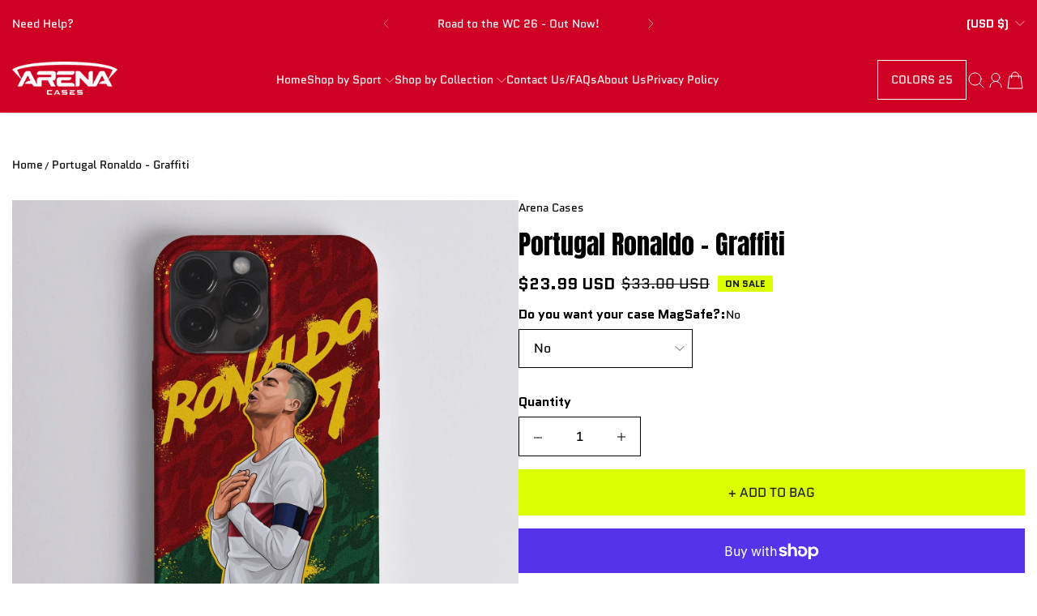

--- FILE ---
content_type: text/css
request_url: https://arenacases.com/cdn/shop/t/15/assets/snippet-cart-drawer.css?v=92530094972203012031754414685
body_size: 574
content:
.drawer{--set-container-height: 137px}.drawer[drawer-type=cart-drawer] .drawer__wrapper{display:flex}.drawer[drawer-type=cart-drawer] .drawer__header{padding:16px 0}.drawer[drawer-type=cart-drawer] .drawer__body{padding:0;height:100%;flex:1}.drawer[drawer-type=cart-drawer] .drawer__header__inner__wrapper{padding:0 24px}.drawer[drawer-type=cart-drawer] .drawer__body__wrapper{height:calc(100% - var(--set-container-height));overflow:auto;padding-top:69px}.drawer[drawer-type=cart-drawer] .drawer__action__btn{z-index:9;padding:0 24px 8px;border-top:1px solid rgba(var(--color-border-rgba))}.drawer[drawer-type=cart-drawer] .drawer__action__btn .cart-drawer__cartLevel__discount{margin-top:20px}.drawer[drawer-type=cart-drawer] .drawer__action__btn .cart-drawer__cartLevel__discount .d_badge{margin-right:13px}.drawer[drawer-type=cart-drawer] .cart-drawer__checkoutButtons{margin-block:16px}.cart__drawer{padding:0 24px 24px;overflow-x:hidden}.cart__drawer__items-list{padding-left:0;margin-top:12px}.cart__drawer__itemWrap{display:flex}.cart__drawer__item{margin-bottom:24px}.cart__drawer__imgWrp{margin-right:14px}.cart__drawer__imgWrp img,.cart__drawer__imgWrp svg{width:67.75px;height:69.3px;object-fit:contain;border-radius:calc(var(--block-border-radius) / 2)}.cart__drawer__itemBody{flex:1}.cart__drawer__noOfItems .productOrder__NumbOfItems{margin-right:0;width:auto;padding:4px 8px}.cart__drawer__itemBodyHead{display:flex;justify-content:space-between}.cart__drawer__itemBodyHead h6{margin:0}.cart__drawer__itemBodyHead a{margin-right:15px;text-decoration:none}.cart__drawer__prices{margin-top:8px}.cart__drawer__prices p{margin:0}.cart__drawer__prices .add-bottom-spacing{margin-bottom:4px}.cart__drawer__price{margin-top:0}.cart__drawer__rd-block{align-self:flex-start;margin-left:10px;flex-basis:76px}.cart__drawer__product-properties{margin-bottom:5px}.cart__drawer__product-option{margin-bottom:0}.cart__drawer__product-options__wrapper .option__divider{color:color-mix(in srgb,rgba(var(--color-border-rgba)),transparent 30%);margin:0 6px}.cart__drawer__itemPrice{margin-bottom:8px}.cart__drawer__line-discounts{display:inline-flex;flex-wrap:wrap}.cart__drawer__line-discounts li{margin-bottom:0}.cart__drawer .remove__lineItem{cursor:pointer;font-size:calc(var(--font-body-scale) * 12px);line-height:18px}.cart__drawer .product-quantity__selector-wrapper{margin-right:16px;max-width:100px;width:100%}.cart__drawer .product-quantity__selector-wrapper .product-quantity__selector{padding:0;border-radius:var(--input-border-radius)}.cart__drawer .product-quantity__selector-wrapper .product-quantity__selector[is-disabled=true]{position:relative;opacity:.5;pointer-events:none}.cart__drawer .product-quantity__selector-wrapper .product-quantity__selector input{max-width:30px;width:100%;border:none}.cart__drawer .product-quantity__selector-wrapper .product-quantity__selector button{padding:10px}.cart__drawer .product-quantity__selector-wrapper svg{display:block}.cart__drawer__note{border-bottom:1px solid rgba(var(--color-border-rgba));margin-left:-24px;margin-right:-24px;padding:0 24px;overflow:hidden!important}.cart__drawer__note .cart__drawer__note__head{padding:12px 0;display:flex;justify-content:space-between;align-items:center;border-bottom:0}.cart__drawer__note .cart__drawer__note__head h4{font-family:var(--font-body-family)}.cart__drawer__note .cart__drawer__note__textarea{display:flex;margin-top:16px;margin-bottom:16px}.cart__drawer__note .cart__drawer__note__textarea textarea{border:1px solid color-mix(in srgb,rgba(var(--color-border-rgba)),transparent 30%);min-height:95px;padding:8px;resize:none;border-radius:var(--input-border-radius)}.cart__drawer__note .cart__drawer__note__textarea textarea:focus-visible{outline:none}.cart__drawer .empty__cart{position:absolute;top:50%;left:50%;width:100%;transform:translate(-50%,-50%)}.cart__drawer .cart__free__shipping__alignment{top:0;margin:0 -24px;padding:12px 0 15px;z-index:1;color:rgba(var(--free-shipping-color-text));background:rgba(var(--free-shipping-color-background))}.cart__drawer .cart-drawer__checkoutButtons-additional{margin-top:8px}.cart__drawer .cart-drawer__checkoutButtons-additional [data-shopify-buttoncontainer=true]{width:100%;margin:0!important;flex-direction:row!important;display:grid!important;grid-template-columns:repeat(auto-fit,minmax(30%,1fr));gap:0 5px}.cart__drawer .cart-drawer__checkoutButtons-additional [data-shopify-buttoncontainer=true] li{flex-basis:49%!important;margin:10px .5% 0!important}.cart__drawer .cart-drawer__checkoutButtons-additional [data-shopify-buttoncontainer=true] li:first-child{flex-grow:1!important}@media screen and (max-width: 767px){.cart__drawer__quantity{min-width:70px}}.cart__drawer__vendor{margin-bottom:2px}.cart__drawer .tax-note .link{font-size:12px;line-height:15.6px}.cart__drawer__checkoutButtons-more-checkout-buttons-wrapper{height:0;overflow:hidden;transition:.5s ease height}.cart__drawer__checkoutButtons-more-checkout-buttons-wrapper.active{height:var(--button-wrapper-height)}.cart__drawer .btn-show-more-checkout-button{width:100%;padding-bottom:0}.cart__drawer .btn-show-more-checkout-button .caret-icon{display:inline-block;transition:.5s ease all}.cart__drawer .btn-show-more-checkout-button.show-payment-options .caret-icon{transform:rotate(180deg)}.trending-item__img{height:362px!important}@media (max-width: 767px){.trending-item__img{height:284px!important;object-fit:cover!important}}.product-gift .cart__drawer__product-option span:first-child,.product-gift .cart__drawer__product-properties span:first-child{font-weight:var(--font-body-weight-bold)}
/*# sourceMappingURL=/cdn/shop/t/15/assets/snippet-cart-drawer.css.map?v=92530094972203012031754414685 */


--- FILE ---
content_type: text/css
request_url: https://arenacases.com/cdn/shop/t/15/assets/section-product-highlights.css?v=58377929414833690461754414684
body_size: 4115
content:
.main-product{background:var(--color-background) var(--gradient-background) 100% no-repeat;position:relative;z-index:2}.main-product__info{margin-top:16px}@media (min-width: 768px){.main-product__info{flex:1;padding-inline:16px;margin-top:0}}@media (min-width: 992px){.main-product__info{padding-inline:56px;margin-top:0}}.main-product__info.no-image{padding-left:0}.main-product__review{display:flex}.main-product__rating{margin-left:10px;margin-right:2px}.main-product__heading{margin:0}.main-product__price__wrapper{font-size:calc(var(--font-body-scale) * 18px)}.main-product__price__wrapper .price{font-size:calc(var(--font-body-scale) * 20px);font-weight:var(--font-body-weight-bold);line-height:23px;color:var(--color-text)}.main-product__price__wrapper .original-price{color:color-mix(in srgb,rgba(var(--color-text-rgba)),transparent 50%);margin-left:8px}.main-product__price__wrapper .offer{margin-left:8px;color:var(--offer-text)}.main-product__price__wrapper .p_badge{position:unset}.main-product__price__wrapper .product-price_top{display:flex;align-items:center;gap:4px}.main-product__price__wrapper .product-price_top.add-bottom-spacing{margin-bottom:4px}.main-product__vendor{margin:0;color:var(--color-text)}.main-product__details{position:sticky;top:calc(var(--announcement-height, 0) + var(--header-height, 0))}.main-product__details .accordion__item{margin-block-end:0}.main-product__details .price-taxes{margin-top:8px}.main-product__details .accordion__item__body-content p{margin-bottom:8px}.main-product__quantityWrp{margin-top:25px;margin-bottom:16px}.main-product .product-variant__select__options label{display:block}.main-product .product-variant__select__options .select-wrapper{max-width:215px;width:100%;display:inline-block}@media screen and (max-width: 520px){.main-product .product-variant__select__options .select-wrapper{max-width:100%}}.main-product .variant-pills-wrapper{display:flex;gap:16px;flex-wrap:wrap}.main-product .variant-pills-wrapper-swatch{display:flex;flex-wrap:wrap;gap:2px}.main-product fieldset.product-variant__pill__item{border:0;padding:0;margin-bottom:16px}.main-product fieldset.product-variant__pill__item input[type=radio]{width:0;height:0;position:absolute;opacity:0}.main-product fieldset.product-variant__pill__item input[type=radio]:focus-visible+label{outline:var(--COLOR-CYAN-BLUE) auto 2px}.main-product fieldset.product-variant__pill__item input[type=radio].disabled+label .swatch:after,.main-product fieldset.product-variant__pill__item input[type=radio].disabled+label:after{content:"";position:absolute;top:50%;left:50%;width:70%;height:1px;background:rgba(var(--color-input-variant-color));transform:translate(-50%,-50%)}.main-product fieldset.product-variant__pill__item input[type=radio].disabled+label .swatch--portrait:after{top:-3px!important;width:150%!important}.main-product fieldset.product-variant__pill__item input[type=radio].disabled+label .swatch--circle:after{top:0!important;width:100%!important}.main-product fieldset.product-variant__pill__item input[type=radio].disabled+label .swatch--landscape:after{transform:rotate(323deg) translate(-62%,-71%)!important;top:0!important;width:114%!important}.main-product fieldset.product-variant__pill__item input[type=radio].disabled+label.swatch-input__label{opacity:.6}.main-product fieldset.product-variant__pill__item input[type=radio].disabled+label.swatch-input__label .swatch:after{transform:rotate(314deg) translate(-72%,-50%);background-color:var(--color-background);top:-5px;width:120%}.main-product fieldset.product-variant__pill__item input[type=radio].disabled+label.swatch-input__label:after{display:none}.main-product fieldset.product-variant__pill__item input[type=radio]:checked.disabled+label,.main-product fieldset.product-variant__pill__item input[type=radio].disabled+label{color:rgba(var(--color-input-variant-color))}.main-product fieldset.product-variant__pill__item input[type=radio]:checked.disabled+label:after{background:rgba(var(--color-input-variant-color))}.main-product fieldset.product-variant__pill__item input[type=radio]:checked+label{position:relative;border-color:transparent}.main-product fieldset.product-variant__pill__item input[type=radio]:checked+label:before{opacity:1}.main-product fieldset.product-variant__pill__item label{padding:13px 20px;border:1px solid rgba(var(--color-input-variant-color-rgb)/.5);display:inline-block;cursor:pointer;transition:border .2s ease-in;position:relative;overflow:hidden;color:rgba(var(--color-input-variant-color));transition:.4s ease all;border-radius:var(--input-border-radius)}.main-product fieldset.product-variant__pill__item label:hover{border:1px solid rgba(var(--color-input-variant-color))}.main-product fieldset.product-variant__pill__item label:before{transition:.4s ease opacity;position:absolute;content:"";top:0;right:0;bottom:0;left:0;border:2px solid rgba(var(--color-input-variant-color));opacity:0;border-radius:var(--input-border-radius)}.main-product .product-quantity__selector label{color:var(--color-text)}.main-product__address{margin-top:24px;margin-bottom:16px}.main-product__addressText{font-size:calc(var(--font-body-scale) * 16px);line-height:24px;color:var(--color-text);margin:0 0 0 8px;padding-left:30px;max-width:333px;position:relative}@media (max-width: 991px){.main-product__addressText{font-size:calc(var(--font-body-scale) * 14px);line-height:24px}}.main-product__addressText:after{position:absolute;content:"";left:0;top:10px;width:20px;height:20px;background-image:url(../img/check.png);background-repeat:no-repeat}.main-product__info{color:var(--color-text)}.main-product .product-slider--thumbnail-bottom .swiper-container .sliderControl{margin-top:0!important}.main-product .sliderControl .sliderProgressBar{bottom:unset}.main-product .sliderControl .sliderProgressBar .swiper-pagination-bullet{max-width:100%}@media screen and (max-width: 991px){.main-product .sliderControl{display:block}}.main-product .sliderControl .swiper-thumbnails{max-width:580px;width:80%;margin:0 auto}@media screen and (max-width: 1200px){.main-product .sliderControl .swiper-thumbnails{width:70%}}@media screen and (max-width: 991px){.main-product .sliderControl .swiper-thumbnails{width:100%}}.main-product .sliderControl .swiper-thumbnails.no-arrows{max-width:100%;width:100%}.main-product .sliderControl .swiper-thumbnails .swiper-thumbnails-wrapper{margin:0 15px}.main-product .sliderControl .swiper-thumbnails [data-media-type=model]{padding-top:100%;display:block;width:100%;height:auto;position:relative;overflow:hidden;background:var(--color-background) var(--gradient-background) no-repeat 100% 100%}@media screen and (max-width: 991px){.main-product .sliderControl .sliderPagination{display:none}}.main-product .sliderControl.has-thumbnail-slider{position:relative}.main-product .sliderControl.has-thumbnail-slider .slider-arrow{position:absolute}.main-product .sliderControl.has-thumbnail-slider .sliderPagination__prev{left:0;top:50%;transform:translateY(-50%)}.main-product .sliderControl.has-thumbnail-slider .sliderPagination__next{right:0;top:50%;transform:translateY(-50%)}.main-product .sliderControl.has-thumbnail-slider .swiper-container{visibility:hidden;transition:visibility .3s ease-out}.main-product .sliderControl.has-thumbnail-slider .swiper-container.swiper-initialized{visibility:visible;transition:visibility .3s ease-in}.main-product .sliderControl.has-thumbnail-slider .swiper-container .swiper-slide{cursor:pointer;border-radius:calc(var(--block-border-radius) / 2);overflow:hidden;border:.5px solid rgba(var(--color-border)/.3);transform:.5s ease border}.main-product .sliderControl.has-thumbnail-slider .swiper-container .swiper-slide.swiper-slide-thumb-active{border:1px solid rgba(var(--color-border-rgba))}.main-product .productSubSlider{max-width:524px;margin-left:auto;margin-right:auto}@media (max-width: 767px){.main-product .productSubSlider{display:none}}.main-product .productSubSlider__img{width:100%;height:330px;object-fit:cover}.main-product .productSubSlider .productChildSlider{max-width:345px}.main-product .productSubSlider .productChildSlider__body{margin-top:16px}.main-product .productSubSlider .productChildSlider__head{font-weight:var(--font-body-weight-bold);font-size:calc(var(--font-body-scale) * 14px);line-height:27px;display:flex;align-items:center;color:var(--color-text);margin-top:0;margin-bottom:16px}.main-product .productSubSlider .productChildSlider__price span,.main-product .productSubSlider .productChildSlider__price del{font-weight:var(--font-body-weight-bold);font-size:calc(var(--font-body-scale) * 20px);line-height:23px;color:var(--color-text)}.main-product .productSubSlider .productChildSlider__price del{margin-left:8px;margin-right:8px}.main-product img{object-fit:contain}.main-product .image__padding__size{aspect-ratio:1/1;border-radius:var(--block-border-radius)}.main-product .hide--navigation--arrows .swiper-thumbnails{max-width:100%;width:100%}.main-product .hide--navigation--arrows .swiper-thumbnails .swiper-container:not(.swiper-vertical){max-height:none}.main-product .product-form__buttons .shopify-payment-button__button{padding:18px 32px;font-family:var(--font-button-family);font-weight:var(--font-button-weight);font-size:calc(var(--font-button-scale) * 16px);line-height:19px;height:auto;text-decoration:none;display:inline-block;text-align:center;border-radius:var(--button-border-radius);overflow:hidden;cursor:pointer;text-transform:uppercase}@media (max-width: 767px){.main-product .product-form__buttons .shopify-payment-button__button{padding:10px 16px;font-size:calc(var(--font-button-scale) * 14px)}}.main-product .product-form__buttons .shopify-payment-button__button--branded{padding:0}.main-product .product-form__buttons .shopify-payment-button__button--branded [role=button]{padding:18px 32px!important}.main-product .product-form__buttons .shopify-payment-button__button[aria-disabled=true]{cursor:not-allowed;opacity:.5}.main-product .product-form__buttons .shopify-payment-button__button:not([aria-disabled=true]):after{position:absolute;content:"";top:-1px;right:-1px;bottom:-1px;left:-1px;display:none;border-radius:var(--button-border-radius);transition:.5s ease all}.main-product .product-form__buttons .shopify-payment-button__button:not([aria-disabled=true]):hover:after{display:block;z-index:-1;border-width:2px}.main-product .product-form__buttons .shopify-payment-button__button.shopify-payment-button__button--unbranded{--timing-duration: .4s;color:var(--color-button-text);background-color:transparent;transition:all .2s ease;border-radius:var(--button-border-radius);overflow:hidden;position:relative}.main-product .product-form__buttons .shopify-payment-button__button.shopify-payment-button__button--unbranded:before{content:"";position:absolute;z-index:-2;top:0;left:0;width:100%;height:100%;background-color:var(--color-button-background)}.main-product .product-form__buttons .shopify-payment-button__button.shopify-payment-button__button--unbranded:after{content:"";display:block;position:absolute;z-index:-1;top:0;left:0;width:0;padding-top:95%;border-radius:50%;transform:scale(1.15) rotate(-20deg);transform-origin:left bottom;transition-property:width,transform;transition-duration:var(--timing-duration);background-color:var(--color-hover-button-background)}@media screen and (min-width: 992px){.main-product .product-form__buttons .shopify-payment-button__button.shopify-payment-button__button--unbranded:not([aria-disabled=true]):hover{color:var(--color-hover-button-label)}.main-product .product-form__buttons .shopify-payment-button__button.shopify-payment-button__button--unbranded:not([aria-disabled=true]):hover:after{width:130%}}.main-product .product-form__buttons .shopify-payment-button button[disabled]{cursor:not-allowed;opacity:.5}@media screen and (max-width: 767px){.main-product .product-form__buttons button,.main-product .product-form__buttons .shopify-payment-button__button{padding:16px 10px}.main-product .product-form__buttons button--branded,.main-product .product-form__buttons .shopify-payment-button__button--branded{padding:0}.main-product .product-form__buttons button--branded [role=button],.main-product .product-form__buttons .shopify-payment-button__button--branded [role=button]{padding:16px 10px!important}}.main-product .product-form__buttons .btn{z-index:1}.main-product .thumbnail__icon{top:3px;right:3px}.main-product .thumbnail__icon svg{display:block;width:20px;height:20px}.main-product .thumbnail__icon .icon-play path{--color-button-text: rgba(var(--color-button-text-rgba)) }.main-product .media-position-absolute{position:absolute;top:0;left:0;right:0;bottom:0}.main-product .play__icon{position:absolute;top:50%;left:50%;transform:translate(-50%,-50%)}.main-product .product-main-slide-container .media__container-size,.main-product .grid__layout__item .media__container-size{max-width:var(--media-max-size);margin:0 auto;border-radius:var(--block-border-radius);height:100%}.main-product .product-main-slide-container .media__container-size.playable_media__container-size,.main-product .grid__layout__item .media__container-size.playable_media__container-size{max-width:100%}.main-product .product-main-slide-container .media__container-size .image-responsive,.main-product .grid__layout__item .media__container-size .image-responsive{width:100%;height:100%;object-fit:var(--object-fit);position:relative;max-height:initial}@media screen and (min-width: 768px){.main-product .product-main-slide-container .media__container-size:not(.aspect-ratio-adapt){height:100%}}.main-product .product-main-slide-container .media__container-size:not(.aspect-ratio-adapt) .image-responsive{object-fit:var(--object-fit)}.main-product.feature-product .sliderControl{margin-top:32px}@media screen and (max-width: 991px){.main-product.feature-product .sliderControl{display:flex;margin-top:16px}}@media screen and (max-width: 767px){.main-product.feature-product .sliderControl .sliderProgressBar{flex:1;max-width:100%}.main-product.feature-product .sliderControl .sliderPagination{display:none}}.main-product.feature-product .sliderControl .sliderPagination__next,.main-product.feature-product .sliderControl .sliderPagination__prev{margin-top:0}@media screen and (min-width: 768px){.main-product.feature-product .flex-reverse .main-product__info{padding-inline-start:0}}@media screen and (min-width: 768px){.main-product.feature-product .res-flex .main-product__info{padding-inline-end:0}}.main-product.feature-product .product-media-container{width:100%}@media screen and (min-width: 768px){.main-product.feature-product .product-media-container--small{width:40%}}@media screen and (min-width: 768px){.main-product.feature-product .product-media-container--small+.main-product__info{width:60%}}@media screen and (min-width: 768px){.main-product.feature-product .product-media-container--medium{width:50%}}@media screen and (min-width: 768px){.main-product.feature-product .product-media-container--medium+.main-product__info{width:50%}}@media screen and (min-width: 768px){.main-product.feature-product .product-media-container--large{width:59%}}@media screen and (min-width: 768px){.main-product.feature-product .product-media-container--large+.main-product__info{width:41%}}.main-product.feature-product .product-media-container product-carousel{position:sticky;top:var(--announcement-height, 0)}@media only screen and (max-device-width: 1248px){.main-product.feature-product .product-media-container product-carousel.mobile-only{display:block!important}}@media only screen and (max-device-width: 1248px){.main-product.feature-product .product-media-container .grid__layout.desktop-only{display:none!important}}.main-product.feature-product .slider-arrow{position:absolute;top:50%;transform:translateY(-50%);z-index:1;cursor:pointer}.main-product.feature-product .slider-arrow[aria-label="Next slide"]{right:10px}.main-product.feature-product .slider-arrow[aria-label="Previous slide"]{left:10px}.main-product .gift__card-form{max-width:100%;padding-top:0;padding-bottom:0;margin-bottom:8px}.main-product .gift__card-form .recipient-form .recipient-fields{display:none}.main-product .gift__card-form .recipient-form .recipient-fields .form-group{margin-top:21px}.main-product .gift__card-form .recipient-form input[type=checkbox]:checked~.recipient-fields{display:block}.main-product .gift__card-form .recipient-form textarea{resize:none;border:1px solid var(--color-input-color);color:var(--color-input-color);background-color:transparent;padding:14px 16px;border-radius:var(--input-border-radius)}.main-product .gift__card-form .recipient-form textarea:focus-visible{outline:0}.main-product .gift__card-form label .optional{display:none}.main-product .gift__card-form .form__message{margin-top:5px;padding:4px 8px}.main-product .gift__card-form .form__message .error-message{display:block}.main-product product-carousel{display:block;min-height:500px;overflow:hidden}@media screen and (min-width: 992px){.main-product product-carousel.product-slider--thumbnail-left{display:flex}}.main-product product-carousel .sliderControl{display:none}.main-product product-carousel.carousel-active{min-height:initial;overflow:visible}.main-product product-carousel.carousel-active .sliderControl{display:flex}.main-product .product__form-share{position:relative}.main-product .product__form-share .product__share-title{margin-left:8px;color:var(--color-icon);text-decoration:none}.main-product .product__form-share .product-info__share__trigger{cursor:pointer;outline:none;border:none;background:none}.main-product .product__form-share .product-info__share__trigger:hover .product__share-title{text-decoration:underline}.main-product .product__form-share .share-button-copy{border:none;text-decoration:none;background:none}.main-product .product__form-share .share-button-copy.text--copying--success{pointer-events:none}.main-product .product__form-share .share-button-copy.text--copying--success .default__copy-text{display:none}.main-product .product__form-share .share-button-copy.text--copying--success .successfull-copy-text{display:block}.main-product .product__form-share .share-button-copy .successfull-copy-text{display:none}.main-product .product__form-share .product__dropDown-share{display:inline-block}.main-product .product__form-share .product__dropDown-share .product__dropdown-share__buttons{position:absolute;max-width:215px;width:100%;top:42px;background:var(--white);border:1px solid rgba(var(--color-border-rgba));padding:16px 24px;z-index:10}.main-product .product__form-share .product__dropDown-share .product__dropdown-share__buttons li{margin-bottom:8px}.main-product .product__form-share .product__dropDown-share .product__dropdown-share__buttons li:last-child{margin-bottom:0}.main-product .product__form-share .product__dropDown-share .product__dropdown-share__buttons li .share-buttons__item{cursor:pointer;text-decoration:none}.main-product .product__form-share .product__dropDown-share .product__dropdown-share__buttons li .share-buttons__item span{margin-left:8px}.main-product .product__form-share .product__dropDown-share .product__dropdown-share__buttons li .share-buttons__item:hover span{text-decoration:underline}.main-product .rating{--star-size: 20px}.main-product .icon-product-zoom{position:absolute;z-index:2;cursor:pointer;bottom:10px;right:10px}@media screen and (min-width: 768px){.main-product .icon-product-zoom{cursor:var(--cursor-zoom-url) 18 18,zoom-in;top:0;right:0;bottom:0;left:0}.main-product .icon-product-zoom svg{display:none}}.main-product .product-inventory{background-color:var(--background-color);padding:20px 16px;border-radius:var(--input-border-radius)}.main-product .product-inventory p span:first-child{margin-right:12px}.main-product .product-inventory p span svg{display:block;width:20px}.main-product .product-inventory .progressBar{max-width:100%;width:100%;height:5px;background:var(--progress-bar-color);border-radius:30px;margin-left:auto;margin-right:auto}.main-product .product-inventory .progressBar .progressBar__handle{height:100%;background-color:var(--progress_bar_width_color);display:block;border-radius:30px}.main-product .badge-container{position:relative;overflow:hidden}.main-product .list-payment{margin-top:16px;display:flex;justify-content:center;gap:4px;flex-wrap:wrap}.main-product .payment_method_icon{width:var(--mobile-image-width, 20px);height:44px}@media screen and (min-width: 768px){.main-product .payment_method_icon{width:var(--desktop-image-width, 40px)}}.main-product .list-payment__item{margin-bottom:0}.main-product .secured-lock-content{display:flex;justify-content:center;align-items:center;gap:4px;margin-top:8px}.main-product .secured-lock-content__text{color:color-mix(in srgb,var(--color-text),transparent 20%)}.product-zoom__carousel{max-height:100%}.product-zoom__drawer{--drawer-width: 300px}.product-zoom__drawer .drawer__body{overflow:unset}@media screen and (max-width: 768px){.product-zoom__drawer .drawer__body{display:flex;flex-direction:column;justify-content:center}}.product-zoom__drawer .drawer__body .body__wrapper__slide{margin:17px 0 0 16px}@media screen and (min-width: 769px){.product-zoom__drawer .drawer__body .body__wrapper__slide{margin:0 23px}}@media screen and (min-width: 769px){.product-zoom__drawer .drawer__body .body__wrapper__slide .swiper{height:100%;padding-top:22px}}.product-zoom__drawer .drawer__body .body__wrapper__slide .swiper-slide{cursor:pointer;width:100%;height:auto}@media screen and (max-width: 786px){.product-zoom__drawer .drawer__body .body__wrapper__slide .swiper-slide{margin-right:10px!important}}.product-zoom__drawer .drawer__body .body__wrapper__slide .swiper-slide>div{overflow:hidden;width:100%;height:auto}.product-zoom__drawer .drawer__body .body__wrapper__slide .swiper-slide>div img{border:2px solid transparent;border-radius:min(8px,var(--block-border-radius))}@media screen and (max-width: 767px){.product-zoom__drawer .drawer__body .body__wrapper__slide .swiper-slide>div img{border-radius:min(8px,var(--block-border-radius))}}.product-zoom__drawer .drawer__body .body__wrapper__slide .swiper-slide.swiper-slide-thumb-active>div img{border:2px solid rgba(var(--color-border-rgba))}.product-zoom__drawer .drawer__body .body__wrapper__slide .swiper-container{max-height:calc(100vh - var(--set-container-height));height:100%}@media screen and (max-width: 768px){.product-zoom__drawer .drawer__body .body__wrapper__slide .swiper-container{max-height:100%}}.product-zoom__drawer .drawer__overlay{z-index:-1}.product-zoom__drawer .drawer__overlay__media--wrapper{max-width:calc(100% - var(--drawer-width))}@media screen and (max-width: 768px){.product-zoom__drawer .drawer__overlay__media--wrapper{max-width:100%;max-height:70%}}.product-zoom__drawer .drawer__overlay__main--media{max-height:70%;top:50%;left:50%;transform:translate(-50%,-50%);padding:0 20px}@media screen and (max-width: 768px){.product-zoom__drawer .drawer__overlay__main--media{max-height:70%;padding:20px}}.product-zoom__drawer .drawer__overlay__main--media img{width:100%;height:100%}.product-zoom__drawer.drawer-active .drawer__overlay{z-index:100}.product-zoom__drawer .drawer__wrapper{max-width:var(--drawer-width)}@media screen and (max-width: 768px){.product-zoom__drawer .drawer__wrapper{max-width:100%;width:100%;margin:0;left:0;right:0;top:unset;bottom:0;max-height:30%;display:block}}.product-zoom__drawer product-zoom-carousel .swiper{height:100%}@media screen and (max-width: 768px){.product-zoom__drawer product-zoom-carousel [slider-controller]{display:none}}.product-zoom__drawer .sliderControl .sliderProgressBar{margin-right:0}.product-zoom__drawer .swiper-pagination{right:0;max-width:250px;margin:0 auto}.product-zoom__drawer .swiper-pagination .swiper-pagination-bullet{max-width:32px}.product-zoom__drawer .dash_arrows{display:flex;flex-direction:row-reverse;align-items:center;justify-content:center;gap:12px;position:absolute;bottom:30px;left:50%;transform:translate(-50%);z-index:2}.product-zoom__drawer .dash_arrows .slideshow__prev,.product-zoom__drawer .dash_arrows .slideshow__next{z-index:99;cursor:pointer;position:static;transform:none;margin:0}.product-zoom__drawer .dash_arrows .slideshow__prev.swiper-button-disabled,.product-zoom__drawer .dash_arrows .slideshow__next.swiper-button-disabled{pointer-events:none;opacity:.5}.product-zoom__drawer .dash_arrows .sliderProgressBar{background-color:transparent}@media screen and (min-width: 768px){.product-zoom__drawer .dash_arrows .sliderControl{margin:0}}.product-zoom__drawer .dash_arrows .swiper-pagination{right:0;max-width:250px;margin:0 auto}.product-zoom__drawer .dash_arrows .swiper-pagination .swiper-pagination-bullet{max-width:32px}.product-zoom__drawer .image__padding__size{height:100%!important}.product-zoom__drawer .swiper-slide{overflow:hidden;cursor:zoom-in}.product-zoom__drawer .swiper-slide.swiper-slide-zoomed{cursor:zoom-out}.native-share--enabled .product-info__native-share{display:block!important}.native-share--enabled .product-info__default-share,.native-share--disabled .product-info__native-share{display:none!important}.native-share--disabled .product-info__default-share{display:inline-block!important}.slider-pagination{position:relative;bottom:0!important}@media (max-width: 991px){.slider-pagination{display:none}}@keyframes pagination-anime{0%{width:8px;height:8px}to{width:14px;height:14px}}@media screen and (min-width: 992px){.product-slider--thumbnail-left{display:flex;flex:1;gap:24px;position:relative;margin-bottom:58px;align-items:flex-start}.product-slider--thumbnail-left .has-thumbnail-slider{width:75px;position:unset!important}.product-slider--thumbnail-left .sliderPagination__next{margin-left:15px}.product-slider--thumbnail-left .swiper-thumbnails{height:360px;width:75px!important;order:1}.product-slider--thumbnail-left .swiper-thumbnails .swiper{height:100%}.product-slider--thumbnail-left .swiper-thumbnails .swiper .swiper-container{max-height:100%}.product-slider--thumbnail-left .swiper-thumbnails .swiper .swiper-container .swiper-slide{height:100%!important}.product-slider--thumbnail-left .sliderControl{margin-top:0}.product-slider--thumbnail-left>.swiper{flex:1;order:2}}.grid__layout{display:grid;gap:16px;grid-area:2;grid-template-columns:repeat(2,1fr)}.grid__layout.grid-with-main-media .grid__layout__item:first-child{grid-column:1/-1}.sticky-content .main-product__info{position:relative;display:block}.sticky-content .main-product__details{position:sticky;top:130px;left:0}.product-accordion details{border-bottom:1px solid rgba(var(--color-border-rgba))}.main-product__details accordion-tab details{border-bottom:1px solid rgba(var(--color-border-rgba))}.main-product__details accordion-tab details .accordion__item__head{padding-top:16px;font-weight:var(--font-body-weight-bold);font-size:calc(var(--font-body-scale) * 16px)}.main-product__details accordion-tab:first-of-type details{border-top:1px solid rgba(var(--color-border-rgba))}.main-product__details *:not(accordion-tab)+accordion-tab details{border-top:1px solid rgba(var(--color-border-rgba))}.swiper-thumbnails .image__padding__size{border-radius:calc(var(--block-border-radius) / 2)}.no-js .main-product product-carousel.product-slider--thumbnail-left{display:block}.product-badges{display:flex;gap:16px;flex-wrap:wrap}@media screen and (max-width: 767px){.product-badges--style-wrap{display:grid;grid:auto/auto-flow max-content;overflow-x:auto;scroll-snap-type:x mandatory;flex-wrap:nowrap}.product-badges--style-wrap{-ms-overflow-style:none;scrollbar-width:none}.product-badges--style-wrap::-webkit-scrollbar{display:none}}@media screen and (max-width: 767px){.product-badges--style-wrap li{scroll-snap-align:start}}.product-badges--style-vertical li{flex-basis:100%}.product-badges--style-vertical li button{width:100%}.product-badges--style-vertical .product-badge-text{flex-grow:1;text-align:left}.product-badges li{margin:0}.product-badges__item{display:flex;align-items:center;column-gap:12px;padding:8px 16px;background-color:var(--badge-bg-color);border-radius:var(--button-border-radius);border-color:transparent}.product-badges__item[triger-drawer-button]{cursor:pointer}.product-badges .product-badge{display:flex;align-items:center}.product-badges .product-badge img{width:26px;height:26px}.product-badges .product-badge-text{display:inline-block;font-size:calc(var(--font-body-scale) * 14px);line-height:18.2px;color:var(--badge-text-color)}.product-badges .caret-right-icon{transform:rotate(90deg);display:flex;align-items:center;width:12px}.badge-drawer .drawer__body__wrapper{overflow-y:auto;padding:24px}@media screen and (min-width: 768px){.badge-drawer .drawer__body__wrapper{height:calc(100% - 24px)}}@media screen and (max-width: 767px){.badge-drawer .drawer__wrapper{padding:0!important}}@media screen and (max-width: 767px){.bottom-up-in-mobile .drawer__body{max-height:calc(100vh - 100px)}.bottom-up-in-mobile .drawer__wrapper{height:auto;display:flex;z-index:999;position:fixed;top:inherit;left:0;right:0;bottom:0;width:100%;max-width:100%;background:var(--color-background) var(--gradient-background) 100% no-repeat;border-radius:var(--menu-drawer-border-radius) var(--menu-drawer-border-radius) 0 0;padding:24px;transform:translateY(120%);transition:.5s ease all;margin-right:auto;overflow:hidden;max-height:75%}.bottom-up-in-mobile.drawer-active .drawer__wrapper{transform:translateY(0);height:auto;top:inherit}}.guide-drawer-container{overflow-x:hidden}.guide-drawer-container .guide-image{width:100%;height:auto;object-fit:contain}
/*# sourceMappingURL=/cdn/shop/t/15/assets/section-product-highlights.css.map?v=58377929414833690461754414684 */


--- FILE ---
content_type: text/css
request_url: https://arenacases.com/cdn/shop/t/15/assets/section-feature-product-collection.css?v=56418380876373137761754414684
body_size: 89
content:
.product_collection{background:var(--color-background) var(--gradient-background) no-repeat 100% 100%}@media screen and (max-width: 767px){.product_collection .container:not(:first-child){padding-inline-end:0}}.product_collection h3{color:var(--color-text)}.product_collection__arrows{display:flex}.product_collection [main-slider]{transition:.5s ease all}.product_collection .animate-slider-hidden{opacity:0;transform:translateY(2rem)}.product_collection .img_placeholder{top:0;right:0;bottom:0;left:0;position:absolute}.product_collection .img_placeholder .product-card-item__img{position:absolute;top:0;right:0;bottom:0;left:0}.product_collection .container-with-backgroundColor{padding:2rem}@media screen and (max-width: 767px){.product_collection .container-with-backgroundColor{padding:15px}}.product_collection .swiper{transition:opacity .1s}@media screen and (max-width: 767px){.product_collection .swiper{margin-right:-15px;padding-right:15px}}.product_collection .swiper-tabs-wrapper{display:grid;grid:auto/auto-flow max-content;gap:40px;overflow-x:auto;scroll-behavior:smooth;scroll-snap-type:x mandatory;padding-right:20px;margin-bottom:10px}.product_collection .swiper-tabs-wrapper::-webkit-scrollbar{width:0}@media screen and (max-width: 767px){.product_collection .swiper-tabs-wrapper{padding-bottom:10px}.product_collection .swiper-tabs-wrapper::-webkit-scrollbar{height:2px;width:2px}.product_collection .swiper-tabs-wrapper::-webkit-scrollbar-thumb{border-radius:4px;background-color:#00000080;box-shadow:0 0 1px #ffffff80}}.product_collection .swiper-tab{scroll-snap-align:start;font-weight:var(--font-header-weight)!important;cursor:pointer;opacity:.5;position:relative;border:none;background:none}.product_collection .swiper-tab:after{position:absolute;content:"";bottom:-2px;height:1px;left:0;width:100%;background-color:var(--color-text);transition:all .4s;opacity:0;transform:scaleX(0);transform-origin:center}.product_collection .swiper-tab.active,.product_collection .swiper-tab:hover{opacity:1;transform:scaleX(1)}.product_collection .swiper-tab.active:after,.product_collection .swiper-tab:hover:after{opacity:1;transform:scaleX(1)}.product_collection .featured-collection-grid{display:none}.product_collection .featured-collection-grid.active{display:block}.no-js .product_collection .js-element{display:block!important}.no-js .product_collection .js-element .swiper-container{visibility:visible;opacity:1}.no-js .product_collection .js-element .swiper-container .swiper-wrapper{overflow-x:scroll}.no-js .product_collection .js-element .swiper-container .swiper-slide{margin-right:20px;max-width:307px;width:40%}
/*# sourceMappingURL=/cdn/shop/t/15/assets/section-feature-product-collection.css.map?v=56418380876373137761754414684 */


--- FILE ---
content_type: text/css
request_url: https://arenacases.com/cdn/shop/t/15/assets/snippet-cart-recommendation.css?v=170028252582538238911754414685
body_size: 664
content:
@media screen and (max-width: 767px){.cart__recommendation__position{position:sticky;bottom:0;background:var(--color-background)}}@media screen and (max-width: 767px) and (max-height: 767px){.cart__recommendation__position{position:relative;bottom:unset}}.cart__recommendation__position cart-recommendation{position:absolute;background:var(--color-background) var(--gradient-background) no-repeat 100% 100%;top:0;left:0;bottom:0;max-width:200px;width:100%;z-index:-1;transform:translate(0);transition:.4s cubic-bezier(.75,0,.175,1);transition-property:transform,visibility;border-right:1px solid color-mix(in srgb,rgba(var(--color-border-rgba)),transparent 30%)}.cart__recommendation__position cart-recommendation .swiper-container{visibility:visible;opacity:1}.cart__recommendation__position cart-recommendation[aria-hidden=false]{visibility:visible;border-radius:var(--menu-drawer-border-radius) 0 0 var(--menu-drawer-border-radius)}.cart__recommendation__position cart-recommendation[aria-hidden=true]{visibility:hidden}.cart__recommendation__position cart-recommendation[aria-hidden=true] .swiper-container{visibility:hidden;opacity:0}@media screen and (max-width: 767px){.cart__recommendation__position cart-recommendation{border-right:none;display:none}}.cart__recommendation__position cart-recommendation.set--as--carousel{position:relative;z-index:1;min-width:100%}.cart__recommendation__position cart-recommendation.set--as--carousel.recommendations-active{transform:none;transition:unset;display:block}.cart__recommendation__position cart-recommendation.set--as--carousel .recommendation__wrapper{height:auto;padding:0}@media screen and (max-width: 767px){.cart__recommendation__position cart-recommendation.set--as--carousel .recommendation__wrapper{border-radius:0}}.cart__recommendation__position cart-recommendation.set--as--carousel .recommendation__wrapper .preloader .cart__recommendation__item{min-height:130px}@media screen and (min-width: 767px){.cart__recommendation__position cart-recommendation.set--as--carousel .recommendation__wrapper recommendation-carousel{margin-left:10px}}.cart__recommendation__position cart-recommendation.recommendations-active{transform:translate(-100%);transition-delay:.3s}@media screen and (max-width: 767px){.cart__recommendation__position cart-recommendation.recommendations-active{transition:none;display:block}}.cart__recommendation__position cart-recommendation .recommendation__wrapper{height:100vh;overflow:auto;padding:0 21px 21px}@media screen and (max-width: 767px){.cart__recommendation__position cart-recommendation .recommendation__wrapper{padding:20px 0 20px 24px!important;overflow:unset;border-top:1px solid color-mix(in srgb,rgba(var(--color-border-rgba)),transparent 30%)}}.cart__recommendation__position cart-recommendation .recommendation__wrapper .preloader{opacity:1;display:block}.cart__recommendation__position cart-recommendation .recommendation__wrapper h3{line-height:21px;letter-spacing:-.01em;font-family:var(--font-body-family);color:var(--color-text)}@media screen and (max-width: 767px){.cart__recommendation__position cart-recommendation .recommendation__wrapper h3{margin-bottom:9px;margin-top:12px;padding:0 24px}}.cart__recommendation__position cart-recommendation .recommendation__wrapper .cart__recommendation{opacity:0;display:none;z-index:1}.cart__recommendation__position cart-recommendation .recommendation__wrapper .cart__recommendation__item{margin-bottom:24px}.cart__recommendation__position cart-recommendation .recommendation__wrapper .cart__recommendation__item:hover button{opacity:1;transition:opacity .3s ease-in-out}.cart__recommendation__position cart-recommendation .recommendation__wrapper .cart__recommendation__item .image--aspectSize{aspect-ratio:1/1;border-radius:calc(var(--block-border-radius) / 2);overflow:hidden}.cart__recommendation__position cart-recommendation .recommendation__wrapper .cart__recommendation__item .image--aspectSize .product-cart-no-image-container{background-color:var(--card-image-background);padding:8px;width:100%;height:100%;display:flex;align-items:center}.cart__recommendation__position cart-recommendation .recommendation__wrapper .cart__recommendation__item .image--aspectSize img{width:100%;height:100%;object-fit:var(--object-fit)}.cart__recommendation__position cart-recommendation .recommendation__wrapper .cart__recommendation__list{padding:0}.cart__recommendation__position cart-recommendation .recommendation__wrapper .cart__recommendation__itemHead{line-height:19px;color:var(--color-text);margin-top:10px;margin-bottom:8px;text-decoration:none;display:inline-block}.cart__recommendation__position cart-recommendation .recommendation__wrapper .cart__recommendation__leftBlock{position:relative}.cart__recommendation__position cart-recommendation .recommendation__wrapper .cart__recommendation__leftBlock .image-responsive{object-fit:contain;border-radius:calc(var(--block-border-radius) / 2)}.cart__recommendation__position cart-recommendation .recommendation__wrapper .cart__recommendation__rightBlock .price{color:var(--color-text)}.cart__recommendation__position cart-recommendation .recommendation__wrapper .cart__recommendation__rightBlock .original-price{opacity:.5}.cart__recommendation__position cart-recommendation .recommendation__wrapper .cart__recommendation .product-price__wrapper{font-size:calc(var(--font-body-scale) * 14px);color:var(--color-text);margin-right:10px}.cart__recommendation__position cart-recommendation .recommendation__wrapper .cart__recommendation form{width:32px;height:32px;text-align:right}.cart__recommendation__position cart-recommendation .recommendation__wrapper .cart__recommendation form button{padding:6px 4px;max-width:32px;width:100%;opacity:0;transition:opacity .3s ease-in-out}.cart__recommendation__position cart-recommendation .recommendation__wrapper .cart__recommendation form button[toggle-element=options-drawer]{padding:0;max-width:32px;height:32px;overflow:hidden;display:block}.cart__recommendation__position cart-recommendation .recommendation__wrapper .cart__recommendation form button:focus-visible{opacity:1}@media screen and (max-width: 991px){.cart__recommendation__position cart-recommendation .recommendation__wrapper .cart__recommendation form button{opacity:1}}.cart__recommendation__position cart-recommendation .recommendation__wrapper .cart__recommendation .swiper-container.swiper-initialized .swiper-wrapper{display:flex;align-items:stretch}.cart__recommendation__position cart-recommendation .recommendation__wrapper .cart__recommendation .swiper-container.swiper-initialized .swiper-wrapper .swiper-slide{height:auto}.cart__recommendation__position cart-recommendation .recommendation__wrapper .cart__recommendation .swiper-container .swiper-wrapper{display:block}@media screen and (max-width: 767px){.cart__recommendation__position cart-recommendation .recommendation__wrapper .cart__recommendation__item{border:1px solid rgba(var(--color-border)/.7);padding:18px 18px 18px 13px;margin-bottom:0;height:100%;border-radius:var(--block-border-radius)}.cart__recommendation__position cart-recommendation .recommendation__wrapper .cart__recommendation__item .cart__recommendation__flex__wrap{flex-direction:row;align-items:center}.cart__recommendation__position cart-recommendation .recommendation__wrapper .cart__recommendation__item .cart__recommendation__flex__wrap .cart__recommendation__leftBlock{max-width:88px;width:100%;margin-right:16px}.cart__recommendation__position cart-recommendation .recommendation__wrapper .cart__recommendation__item .cart__recommendation__flex__wrap .cart__recommendation__leftBlock .image--aspectSize{margin-bottom:0}.cart__recommendation__position cart-recommendation .recommendation__wrapper .cart__recommendation__item .cart__recommendation__flex__wrap .cart__recommendation__rightBlock{flex:1}.cart__recommendation__position cart-recommendation .recommendation__wrapper .cart__recommendation__item .image__box{min-height:70px}}.cart__recommendation__position cart-recommendation.products-ready .preloader{opacity:0;display:none}.cart__recommendation__position cart-recommendation.products-ready .cart__recommendation{opacity:1;display:block}.cart__recommendation__position cart-recommendation .recommendation__head{position:sticky;top:0;z-index:2}@media screen and (min-width: 768px){.cart__recommendation__position cart-recommendation .recommendation__head{padding-top:24px}}.cart-recommendation-add-item-form{position:absolute;bottom:5px;right:5px;width:32px;height:32px;display:flex}.cart-recommendation-add-item-form .btn.loadingState .btn--preloader .btn--preloader--circular{width:18px;height:18px}.cart-recommendation-add-item-form .checkmark:after{height:6.5px!important;width:2.5px!important;top:9px}
/*# sourceMappingURL=/cdn/shop/t/15/assets/snippet-cart-recommendation.css.map?v=170028252582538238911754414685 */


--- FILE ---
content_type: text/css
request_url: https://arenacases.com/cdn/shop/t/15/assets/section-predictive-search.css?v=177544945571411344891754414684
body_size: 601
content:
.predictive-search__list{display:none}.predictive-search__list.active{display:block;width:100%}.predictive-search__list-item:hover a,.predictive-search__list-item[aria-selected=true] a{text-decoration:underline}.predictive-search__list-item a{text-decoration:none}.predictive-search__list-item a,.predictive-search__list-item__heading{font-weight:var(--font-body-weight-bold);font-family:var(--font-body-family);color:var(--color-text)}.predictive-search__list-item__heading{margin:4px 0}@media (max-width: 991px){.predictive-search__list-item__heading{margin:0}}.predictive-search__list-item__content{margin-left:8px}.predictive-search__tab-list{display:flex;padding:0 24px;gap:0 24px}.predictive-search__tab-item{position:relative;font-weight:var(--font-header-weight);font-size:calc(var(--font-heading-scale) * 16px);line-height:20.8px;color:color-mix(in srgb,rgba(var(--color-text-rgba)),transparent 50%);padding:12px 0;margin-bottom:0;cursor:pointer;text-transform:uppercase}@media (max-width: 991px){.predictive-search__tab-item{font-size:calc(var(--font-heading-scale) * 14px);line-height:21px;letter-spacing:-.01em}}.predictive-search__tab-item:not(:last-child){margin-bottom:0}.predictive-search__tab-item:after{position:absolute;content:"";bottom:7px;width:0px;height:2px;background-color:var(--color-text);left:50%;transform:translate(-50%);transition:.5s ease all}.predictive-search__tab-item.active{color:var(--color-text);position:relative}.predictive-search__tab-item.active:after{width:33px}.predictive-search__tab-body{display:block;padding-left:24px;padding-right:24px}.predictive-search__tab-body .grid-layout{gap:10px}@media (max-width: 991px){.predictive-search__tab-body .grid-layout--4-desktop{grid-template-columns:repeat(2,1fr)!important}}.predictive-search__tab-body .blogs__moreArticlesItem{padding:0}.predictive-search__tab-body .blogs__moreArticlesItem img{width:100%}.predictive-search__item--link{display:flex!important;align-items:center}.predictive-search__image{width:60px;height:60px;padding-top:100%}.predictive-search__image img{object-fit:contain}.predictive-search__footer{position:fixed;left:0;right:0;bottom:0;padding:8px 24px;background-color:var(--color-background)}.predictive-search__footer button{width:100%}.predictive-search .fnt-16{font-size:calc(var(--font-body-scale) * 14px);line-height:calc(var(--font-heading-scale) * 14px * 1.3)}.predictive-search .collectionCard__title{width:100%}.predictive-search__query-wrp{padding:0 24px;margin-bottom:12px}.predictive-search__query{display:flex;flex-wrap:wrap;column-gap:16px}.predictive-search__query .predictive-search__list-item{margin-bottom:0}.predictive-search__query .predictive-search__list-item a{color:color-mix(in srgb,rgba(var(--color-text-rgba)),transparent 50%);font-size:calc(var(--font-body-scale) * 14px);font-weight:var(--font-body-weight)}.predictive-search__tabs{display:block;border-top:1px solid rgba(var(--color-border-rgba))}.predictive-search .predictive-search-container{height:calc(100% - 164px);overflow-y:auto}.product-predictive-search li{margin-bottom:16px}.page-predictive-search{gap:16px 0;display:grid}.page-predictive-search li{margin-bottom:0}.article-predictive-search{gap:10px;display:grid;grid-template-columns:100%}.article-predictive-search__item a{display:flex;gap:15px;align-items:center;color:text;text-decoration:none}.article-predictive-search p{color:var(--color-text)}.article-predictive-search__img{width:74px;height:74px}.search-form__input-search-clear{right:72px;opacity:0;z-index:99}.search-form__input{border:1px solid var(--color-input-color);color:rgba(var(--color-input-color-rgba));background-color:transparent;position:relative;z-index:99;border-radius:var(--input-border-radius)}.search-form__input:valid{box-shadow:none;outline:none}.search-form__input:valid~.search-form__input-search-clear{opacity:1}.search-form__input:valid~.prompt_text{display:none}.search-form__input:focus~.prompt_text p,.search-form__input:focus~.prompt_text span{color:color-mix(in srgb,rgba(var(--color-text-rgba)),transparent 60%)}.search-form .prompt_text{position:absolute;top:50%;transform:translateY(-50%);left:26px;overflow:hidden;display:flex;align-items:center}.search-form .prompt_text p{margin-bottom:0;color:var(--color-text);height:24px;line-height:24px}.search-form .prompt_text ul{height:24px;overflow:hidden;margin-left:4px;margin-bottom:0}.search-form .prompt_text li span{position:relative;line-height:24px;font-size:calc(var(--font-body-scale) * 16px)}.search-form .prompt_text li span:after{content:"";position:absolute;left:0;width:100%;height:24px;background-color:var(--color-background);animation:blink 3s infinite steps(15)}.search-form .prompt_text li{margin-bottom:0;position:relative;top:0;height:24px;overflow:hidden;animation-name:slide;animation-duration:var(--prompt-duration);animation-timing-function:var(--prompt-count-steps);animation-iteration-count:infinite}@keyframes slide{to{top:var(--prompt-top)}}@keyframes blink{40%,60%{left:calc(100% + 4px)}to{left:0}}.search-trending-product{padding-bottom:16px;height:100%}.search-trending-product__heading{padding:0 24px 16px}.search-trending-product__heading h3{color:var(--color-text);margin-bottom:0}.search-trending-product__wrapper{height:100%;padding:0 24px 10px}.search-trending-product__wrapper li{margin-bottom:16px}.search-trending-product__item{display:flex;align-items:center;gap:8px}.search-trending-product__image{width:60px;height:60px;border-radius:calc(var(--block-border-radius) / 2);overflow:hidden}.search-trending-product__item--link{text-decoration:none}.search-trending-product__item__heading{font-weight:var(--font-body-weight-bold);font-size:calc(var(--font-body-scale) * 20);line-height:23px;font-family:var(--font-body-family);color:var(--color-text);margin-bottom:4px}.search-trending-product__item-vendor{font-size:calc(var(--font-body-scale) * 14);color:var(--color-text)}.search-trending-product__item__price .price{color:var(--color-text)}.search-trending-product__body{overflow-y:auto;height:calc(100% - 150px)}@media screen and (min-width: 768px){.prompt_animation input::placeholder{opacity:0;visibility:hidden}}@media screen and (max-width: 767px){.prompt_animation .prompt_text{display:none}}@media screen and (max-width: 767px){.prompt-mobile input::placeholder{opacity:0;visibility:hidden}}@media screen and (max-width: 767px){.prompt-mobile .prompt_text{display:flex}}.search-form-container[open=true]+.search-trending-product{display:none}.search-form-container[open=true]{height:100%}.search-form-container .search-form{height:100%;margin:0!important}
/*# sourceMappingURL=/cdn/shop/t/15/assets/section-predictive-search.css.map?v=177544945571411344891754414684 */


--- FILE ---
content_type: text/css
request_url: https://arenacases.com/cdn/shop/t/15/assets/snippet-complementary-product.css?v=137587371036266286961754414685
body_size: 22
content:
.recommendation{width:100%}.recommendation.recommendation-inactive{width:0;height:0;visibility:none}.recommendation .recommendation__wrapper{display:grid}.recommendation .recommendation__wrapper .swiper{max-width:100%}.recommendation .recommendation__wrapper .swiper .sliderControl{justify-content:center;margin-top:20px}.recommendation .recommendation__wrapper .swiper .sliderControl .sliderPagination>div:last-child{margin-left:0}@media screen and (max-width: 991px){.recommendation .recommendation__wrapper .swiper .sliderControl .sliderPagination{display:flex}}.recommendation .recommendation__wrapper .swiper .sliderControl .sliderProgressBar{margin-top:0;max-width:max-content;margin-left:10px;margin-right:10px}.recommendation .recommendation__wrapper .swiper .sliderControl .sliderProgressBar .swiper-pagination-bullet{max-width:12px;width:12px}.recommendation .recommendation__wrapper .swiper .sliderControl .sliderPagination__prev,.recommendation .recommendation__wrapper .swiper .sliderControl .sliderPagination__next{width:24px;height:24px}.recommendation .recommendation__wrapper .swiper .sliderControl .sliderPagination__prev .arrow-container,.recommendation .recommendation__wrapper .swiper .sliderControl .sliderPagination__next .arrow-container{width:100%;height:100%}.recommendation .recommendation__wrapper .swiper .sliderControl .sliderPagination__prev .arrow-wrap,.recommendation .recommendation__wrapper .swiper .sliderControl .sliderPagination__next .arrow-wrap{width:12px;height:8px}.recommendation .recommendation__wrapper .swiper .sliderControl .sliderPagination__prev .arrow-wrap svg,.recommendation .recommendation__wrapper .swiper .sliderControl .sliderPagination__next .arrow-wrap svg{width:100%;height:100%}.recommendation__title{margin-bottom:22px}.recommendation__item{padding:10px;border:1px solid rgba(var(--color-border)/.7);border-radius:calc(var(--block-border-radius) / 2)}.recommendation__item:hover button{opacity:1;transition:opacity .3s ease-in-out}.recommendation__item .recommendation__leftBlock{max-width:90px;width:100%;margin-right:15px}.recommendation__item .recommendation__rightBlock{width:calc(100% - 90px)}.recommendation__item .image--aspectSize{padding-top:100%;border-radius:calc(var(--block-border-radius) / 2)}.recommendation__item .product-cart-no-image-container{background:var(--card-image-background);position:absolute;top:0;right:0;bottom:0;left:0}.recommendation__list{padding:0}.recommendation__itemHead{line-height:19px;color:var(--color-text);margin-top:10px;margin-bottom:10px;display:inline-block;text-decoration:none;font-weight:var(--font-body-weight-bold)}.recommendation .product-price__wrapper{font-size:calc(var(--font-body-scale) * 16px);color:var(--color-text);margin-bottom:10px}.recommendation form button{padding:0;width:32px;height:32px;opacity:0;transition:opacity .3s ease-in-out}.recommendation form button:focus-visible{opacity:1}@media screen and (max-width: 991px){.recommendation form button{opacity:1}}.recommendation form button .btn--text{height:100%;width:100%;display:flex;justify-content:center;align-items:center}.recommendation .product-card-item__form{position:absolute;bottom:5px;right:5px;width:32px;height:32px;display:flex}
/*# sourceMappingURL=/cdn/shop/t/15/assets/snippet-complementary-product.css.map?v=137587371036266286961754414685 */


--- FILE ---
content_type: text/javascript
request_url: https://arenacases.com/cdn/shop/t/15/assets/complementary-products.js?v=163083633988126945711754414683
body_size: -232
content:
class ComplementaryProducts extends HTMLElement{constructor(){super(),this.productId=this.getAttribute("recommendation-product-id"),this.recommendationType=this.getAttribute("recommendation-type"),this.recommendationSectionName=this.getAttribute("recommendation-section"),this.didProductRecommendationLoad=!1,this.elObj={recommendationEl:"[products-data]",recommendationTitle:"[title]"},this.addEventListener("observe:elementInView",()=>{this.didProductRecommendationLoad||this.fetchData()})}queryHTMLData(htmlString,elementToQuery){return new DOMParser().parseFromString(htmlString,"text/html").querySelector(elementToQuery).innerHTML}renderTitle(){const getSectionTitle=this.querySelector("template").content.firstElementChild.cloneNode(!0);this.prepend(getSectionTitle)}showProductLayout(){this.classList.remove("recommendation-inactive")}generateProductLayouts(textData){const returnedHTMLAfterQuery=this.queryHTMLData(textData,this.elObj.recommendationEl);if(returnedHTMLAfterQuery&&returnedHTMLAfterQuery.trim())try{const elToAppendData=this.querySelector(this.elObj.recommendationEl);elToAppendData.innerHTML=returnedHTMLAfterQuery,this.renderTitle(),this.showProductLayout()}catch(error){console.log(error)}}fetchData(){this.didProductRecommendationLoad=!0,HELPER_UTIL.fetchData({method:"GET",responseType:"text",url:`${window.Shopify.routes.root}recommendations/products?product_id=${this.productId}&section_id=${this.recommendationSectionName}&intent=${this.recommendationType}`,onsuccess:textData=>{this.generateProductLayouts(textData)},onerror:error=>{console.log(error)}})}connectedCallback(){console.log("Complementary products connected")}}customElements.get("complementary-product")||customElements.define("complementary-product",ComplementaryProducts);
//# sourceMappingURL=/cdn/shop/t/15/assets/complementary-products.js.map?v=163083633988126945711754414683


--- FILE ---
content_type: text/javascript
request_url: https://arenacases.com/cdn/shop/t/15/assets/sticky-add-to-cart.js?v=83582454807223592521754414685
body_size: 231
content:
class StickyAddToCart extends HTMLElement{constructor(){super(),this.layout_type=this.querySelector("sticky-add-to-cart-content").getAttribute("layout-type"),this.drawerType=this.querySelector("[drawer-to-open]")?this.querySelector("[drawer-to-open]").getAttribute("drawer-to-open"):"sticky-add-to-cart-drawer",this.variantList=this.querySelector("[sticky-add-to-cart-variants]"),this.addToCartButton=this.querySelector("[add-to-cart-button]"),document.addEventListener(_EVENT_HELPER.updateStickyAddToCartContent,this._updateStickyAddToCartContent.bind(this)),document.addEventListener(_EVENT_HELPER.updateStickyAddToCartContentUnAvailable,this._updateStickyAddToCartContentUnAvailable.bind(this))}_updateStickyAddToCartContent(e){e.detail.sticky_content.forEach(element=>{element.querySelector("sticky-add-to-cart-content").getAttribute("layout-type")===this.layout_type&&(this.querySelector("[sticky-add-to-cart-content]").innerHTML=element.innerHTML)})}_updateStickyAddToCartContentUnAvailable(e){this.variantList.textContent=e.detail.variantOptions.join(", "),this.togleAddToCartButton(!1)}disconnectedCallback(){document.removeEventListener(_EVENT_HELPER.updateStickyAddToCartContent,this._updateStickyAddToCartContent.bind(this))}togleAddToCartButton(buttonEnabled){this.addToCartButton&&(buttonEnabled?this.addToCartButton.removeAttribute("disabled"):(this.addToCartButton.classList.contains("sticky-icon-button")||(this.addToCartButton.textContent=window.variantStrings.unavailable),this.addToCartButton.removeAttribute("form"),this.addToCartButton.setAttribute("disabled",!0)))}}window.customElements.define("sticky-add-to-cart",StickyAddToCart);class StickyAddToCartContent extends HTMLElement{constructor(){super(),this.addToCartButton=this.querySelector("[add-to-cart-button]"),this.buttonContainer=this.querySelector("[stikcy-add-to-cart-button-content]"),this.addToCartButton?.addEventListener("click",e=>{HELPER_UTIL.submitButtonState(this.addToCartButton).loadingState(),HELPER_UTIL.dispatchCustomEvent("submit",document.getElementById(this.addToCartButton.getAttribute("form")))}),this._product_container=document.querySelector("[product-container]"),this._drawerScrollToSection=document.querySelector("drawer-component [scroll-to-section]"),this._scrollToSectionButton=this.querySelector("[scroll-to-section]"),this.breakpoint=window.matchMedia("(min-width:768px)"),document.addEventListener(_EVENT_HELPER.resetStickyAddTocartButton,e=>{HELPER_UTIL.submitButtonState(this.addToCartButton).resetState(1e3),HELPER_UTIL.submitButtonState(this.addToCartButton).disableState(!1)}),document.addEventListener("scroll",this._scrollHandler.bind(this)),window.addEventListener("resize",this.screenResize.bind(this)),document.addEventListener(_EVENT_HELPER.triggerVariantAddToCartError,e=>{this.componentState=this.closest("sticky-add-to-cart").getAttribute("aria-hidden"),this.componentState==="false"&&this._scrollToSection(e)}),this._scrollToSectionButton?.addEventListener("click",this._scrollToSection.bind(this)),this._drawerScrollToSection&&this._drawerScrollToSection.addEventListener("click",this._scrollToSection.bind(this)),this.scrollTosection=this._scrollToSectionButton?.getAttribute("scroll-to-section")||this._drawerScrollToSection?.getAttribute("scroll-to-section"),this.scrollTosectionElement=document.querySelector(`#shopify-section-${this.scrollTosection} [variant-block]`)}connectedCallback(){this._product_containerOffsetTop=this._product_container.offsetTop,this._product_containerHeight=this._product_container.offsetHeight,this._totalScrollHeight=this._product_containerOffsetTop+this._product_containerHeight,this.screenResize()}_scrollToSection(e){e.preventDefault(),HELPER_UTIL.dispatchCustomEvent(_EVENT_HELPER.hideDrawer,this,{drawerType:this.drawerType}),this.scrollTosectionElementOffset>0&&window.scrollTo({top:this.scrollTosectionElementOffset,behavior:"smooth"})}screenResize(){this.breakpoint.matches===!0?this.scrollTosectionElementOffset=this.scrollTosectionElement?this.scrollTosectionElement?.offsetTop+this._product_container?.offsetTop:0:this.scrollTosectionElementOffset=this.scrollTosectionElement?document.querySelector("[scroll-product-info]")?.offsetTop+this.scrollTosectionElement?.offsetTop:0}_scrollHandler(){window.scrollY>this._totalScrollHeight?this.closest("sticky-add-to-cart")?.classList.add("active"):this.closest("sticky-add-to-cart")?.classList.remove("active")}disconnectedCallback(){document.removeEventListener("scroll",this._scrollHandler.bind(this)),this._scrollToSectionButton&&this._scrollToSectionButton.removeEventListener("click",this._scrollToSection.bind(this)),this._drawerScrollToSection&&this._drawerScrollToSection.removeEventListener("click",this._scrollToSection.bind(this))}}window.customElements.define("sticky-add-to-cart-content",StickyAddToCartContent);
//# sourceMappingURL=/cdn/shop/t/15/assets/sticky-add-to-cart.js.map?v=83582454807223592521754414685


--- FILE ---
content_type: text/javascript
request_url: https://arenacases.com/cdn/shop/t/15/assets/localization.js?v=96646618783936965381754414684
body_size: -132
content:
class Localization extends HTMLElement{constructor(){super(),this.isDropDownOpen=!1,this.button=this.querySelector("[localization-btn-label]"),this.input=this.querySelector('input[name="locale_code"], input[name="country_code"]'),this.panel=this.querySelector("[localization-dropdown-panel]"),this.links=this.querySelectorAll("[localization-link]"),this.button.addEventListener("click",this.handelDropDown.bind(this)),document.addEventListener("click",e=>{e.target.closest(this.tagName)||this.hideDropdown(!0)}),this.links&&[...this.links].forEach(link=>{link.addEventListener("click",this.selectItem.bind(this))})}selectItem(e){e.preventDefault();const form=this.querySelector("form");this.input.value=e.currentTarget.dataset.value,form&&form.submit()}handelDropDown(e){this.hideDropdown(),this.isDropDownOpen?(this.hidePanel(),this.button.setAttribute("aria-expanded","false")):(this.showPanel(),this.button.setAttribute("aria-expanded","true"))}hidePanel(e){this.classList.remove("dropdown-active"),this.panel.setAttribute("hidden",!0),this.isDropDownOpen=!1}showPanel(){this.classList.add("dropdown-active"),this.panel.removeAttribute("hidden"),this.isDropDownOpen=!0}hideDropdown(hideAll=!1){document.querySelectorAll(this.tagName).forEach(el=>{(hideAll&&el.isDropDownOpen||el!==this&&el.isDropDownOpen)&&el.hidePanel()})}connectedCallback(){console.log("localization connected")}}customElements.get("localization-component")||customElements.define("localization-component",Localization);
//# sourceMappingURL=/cdn/shop/t/15/assets/localization.js.map?v=96646618783936965381754414684
